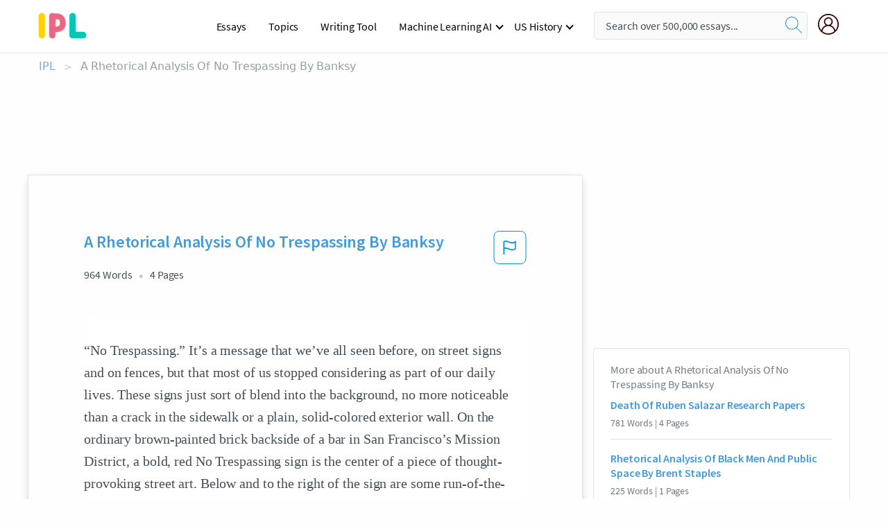

--- FILE ---
content_type: text/html; charset=UTF-8
request_url: https://www.ipl.org/essay/A-Rhetorical-Analysis-Of-No-Trespassing-By-PC2CUETB8SB
body_size: 2411
content:
<!DOCTYPE html>
<html lang="en">
<head>
    <meta charset="utf-8">
    <meta name="viewport" content="width=device-width, initial-scale=1">
    <title></title>
    <style>
        body {
            font-family: "Arial";
        }
    </style>
    <script type="text/javascript">
    window.awsWafCookieDomainList = ['monografias.com','cram.com','studymode.com','buenastareas.com','trabalhosfeitos.com','etudier.com','studentbrands.com','ipl.org','123helpme.com','termpaperwarehouse.com'];
    window.gokuProps = {
"key":"AQIDAHjcYu/GjX+QlghicBgQ/[base64]",
          "iv":"EkQVZwFXFwAAAs+9",
          "context":"SVruvtKQcul/ol1S9YVad9HRDPwiawgRpilNnh27h5O8SXF8GCyDv+VHc1PgAwmPzIWzQXsdhmpQ/Fn2shZ9DLiwGRTUJn8+uVTwWlxfEJl+mtlPIkkFE2VYneW8onzWCObWEFq47dntTPPX3JVTn2WEHJUoolYXzkrdWaHfATnVWyTnjQuWjfyRy3Mhck8TbU5A7X/04o5rhcRFASXpEHb7G2RliTMSMhle0sgsaAfwbFDmsO3k5IJo5Xu3TkKBbDOpT9nUzqt5E/cjsZoIS8XV7Dnv3PwOka5fkmvkzCMEEyeKOl+1f36DKGTXijHXFQscwdUTGQqBfvSC0bynKfSNM0gOo176H6Bu2f3rPjr/bYfQD17DONgzIEIZqV9DrdjItIKlb8tIW0sruxF4/XuMugScvb6Ye89+ONoFui7svb0CHE0oU2e4sMV0yiwYEVdsydzWx/V2LFN5Kp/Fm+HJglQCHEc1zwkjJFvQC8Rc4t2Iqa9lwY8oprmW0k0IFvMlk8P2ZR5oytTgsOjkt8jgutkx5KbQI9pUyz9IojcgdB6CxQHMY7lTeRaXMgR1DB+hImF7/[base64]"
};
    </script>
    <script src="https://ab840a5abf4d.9b6e7044.us-east-2.token.awswaf.com/ab840a5abf4d/b0f70ab89207/49b6e89255bb/challenge.js"></script>
</head>
<body>
    <div id="challenge-container"></div>
    <script type="text/javascript">
        AwsWafIntegration.saveReferrer();
        AwsWafIntegration.checkForceRefresh().then((forceRefresh) => {
            if (forceRefresh) {
                AwsWafIntegration.forceRefreshToken().then(() => {
                    window.location.reload(true);
                });
            } else {
                AwsWafIntegration.getToken().then(() => {
                    window.location.reload(true);
                });
            }
        });
    </script>
    <noscript>
        <h1>JavaScript is disabled</h1>
        In order to continue, we need to verify that you're not a robot.
        This requires JavaScript. Enable JavaScript and then reload the page.
    </noscript>
</body>
</html>

--- FILE ---
content_type: text/html; charset=utf-8
request_url: https://www.ipl.org/essay/A-Rhetorical-Analysis-Of-No-Trespassing-By-PC2CUETB8SB
body_size: 24734
content:
<!DOCTYPE html><html lang="en"><head><meta charSet="utf-8"/><meta name="viewport" content="width=device-width, initial-scale=1"/><link rel="preload" as="image" href="//assets.ipl.org/1.17/images/logos/ipl/logo-ipl.png"/><link rel="preload" as="image" href="//assets.ipl.org/1.17/images/icons/ipl/magnifying-glass.svg"/><link rel="preload" as="image" href="//assets.ipl.org/1.17/images/icons/user.png"/><link rel="stylesheet" href="/_next/static/css/275ed64cc4367444.css" data-precedence="next"/><link rel="stylesheet" href="/_next/static/css/d1010e730fb921b1.css" data-precedence="next"/><link rel="stylesheet" href="/_next/static/css/8584ffabdd5f8c16.css" data-precedence="next"/><link rel="stylesheet" href="/_next/static/css/9c19318485a4db35.css" data-precedence="next"/><link rel="stylesheet" href="/_next/static/css/bd5e8bc2e7c36d97.css" data-precedence="next"/><link rel="stylesheet" href="/_next/static/css/e4dccb509d93907a.css" data-precedence="next"/><link rel="preload" as="script" fetchPriority="low" href="/_next/static/chunks/webpack-417f1a94d57302c0.js"/><script src="/_next/static/chunks/fd9d1056-4b62698693dbfabc.js" async=""></script><script src="/_next/static/chunks/8762-8ad353e02bc2af3c.js" async=""></script><script src="/_next/static/chunks/main-app-f4796c898d921638.js" async=""></script><script src="/_next/static/chunks/3ff803c2-f0f7edafd4775fbe.js" async=""></script><script src="/_next/static/chunks/app/(essay)/essay/%5Bslug%5D/error-53b2f000131f2229.js" async=""></script><script src="/_next/static/chunks/app/(essay)/essay/%5Bslug%5D/not-found-d879a0942c99821b.js" async=""></script><script src="/_next/static/chunks/app/(essay)/error-69dfc0ff013e5bf5.js" async=""></script><script src="/_next/static/chunks/app/(essay)/essay/%5Bslug%5D/page-fe7c03fe3daa5a0f.js" async=""></script><script src="/_next/static/chunks/app/error-244b34cbf9e834f0.js" async=""></script><script src="/_next/static/chunks/4977-dce6ba04846f9cff.js" async=""></script><script src="/_next/static/chunks/app/layout-2040570caa53cf2f.js" async=""></script><script src="/_next/static/chunks/app/global-error-27218bf9570c0318.js" async=""></script><link rel="preload" href="https://cdn.cookielaw.org/consent/b0cd8d85-662e-4e9b-8eaf-21bfeb56b3d5/OtAutoBlock.js" as="script"/><link rel="preload" href="https://www.ipl.org/s/react-users-frontend/js/ruf-version.js" as="script"/><link rel="preload" href="/s2/js/funnel-client.js" as="script"/><link rel="preload" href="/s2/js/exitintent/exitintent.min.js" as="script"/><title>A Rhetorical Analysis Of No Trespassing By Banksy | ipl.org</title><meta name="description" content="“No Trespassing.” It’s a message that we’ve all seen before, on street signs and on fences, but that most of us stopped considering as part of our daily..."/><link rel="canonical" href="https://www.ipl.org/essay/A-Rhetorical-Analysis-Of-No-Trespassing-By-PC2CUETB8SB"/><meta name="next-size-adjust"/><script src="/_next/static/chunks/polyfills-42372ed130431b0a.js" noModule=""></script></head><body class="__className_e8ce0c"><script>(self.__next_s=self.__next_s||[]).push(["https://cdn.cookielaw.org/consent/b0cd8d85-662e-4e9b-8eaf-21bfeb56b3d5/OtAutoBlock.js",{}])</script><noscript><iframe src="//www.googletagmanager.com/ns.html?id=GTM-T86F369" height="0" width="0" style="display:none;visibility:hidden"></iframe></noscript><div class="flex flex-col justify-around min-h-[100vh]"><header class="header-splat"><div class="row header-row"><div class="columns large-1 medium-1 small-4 header-splat__columns mobile-flex"><label for="drop" class="nav-toggle"><span></span></label><a href="/" aria-label="ipl-logo-bg" class="show-for-large display-inline-block vert-align-middle full-height"><div class="header-splat__logo-container" style="background-image:url(//assets.ipl.org/1.17/images/logos/ipl/logo-ipl.png)"></div></a><div class="hide-for-large-up display-inline-block vert-align-middle full-height"><a href="/" class="cursorPointer" aria-label="ipl-logo"><img class="vert-center no-material-style" src="//assets.ipl.org/1.17/images/logos/ipl/logo-ipl.png" width="70" height="35" alt="ipl-logo"/></a></div></div><div class="columns large-6 medium-5 small-4 full-height header-navbar" style="visibility:hidden;width:180%!important"><div class="nav-container"><nav><input type="checkbox" id="drop"/><ul class="menu"><li><a href="/writing">Essays</a></li><li><a href="/topics">Topics</a></li><li><a href="/editor">Writing Tool</a></li><li><a href="/div/machine-learning-ai/">Machine Learning AI</a><input type="checkbox" id="drop-2"/><ul><li class="bordered"><a href="/div/chatgpt/">ChatGPT</a></li></ul></li><li><a href="#">US History</a><input type="checkbox" id="drop-2"/><ul><li class="bordered"><a href="/div/potus/">Presidents of the United States</a><input type="checkbox" id="drop-3"/><ul><li><a href="/div/potus/jrbiden.html ">Joseph Robinette Biden</a></li><li><a href="/div/potus/djtrump.html ">Donald Trump</a></li><li><a href="/div/potus/bhobama.html ">Barack Obama</a></li></ul></li><li class="bordered"><a href="/div/stateknow">US States</a><input type="checkbox" id="drop-4"/><ul><li><a href="/div/stateknow/popchart.html ">States Ranked by Size &amp; Population</a></li><li><a href="/div/stateknow/dates.html">States Ranked by Date</a></li></ul></li></ul></li></ul></nav></div></div><div class="columns large-12 medium-12 small-4 header-splat__search-box-container"><div class="d-flex"><div class="search-box header-splat__search-box header-splat__search-box--low search-box z-index-2" id="header__search-box"><form class="toggle-trigger" action="https://www.ipl.org/search" method="GET"><input type="text" class="search-box__input search-box__input--splat-header search-box__input--gray-bg " placeholder="Search over 500,000 essays..." name="query"/><button class="search-box__button search-box__button--splat-header" type="submit" aria-label="search"><div class="search-box__svg-cont"><img class="search-box__svg search-box__svg-middle no-material-style" src="//assets.ipl.org/1.17/images/icons/ipl/magnifying-glass.svg" alt="search" width="24px" height="24px"/></div></button></form></div><div class="header-splat__columns align-right user-account"><div class="header-splat__search-toggle-container" style="right:5rem"><i class="weight-500 icon icon-ui-24-search header-splat__icon-ui-24-search-toggle" id="header-splat__icon-ui-24-search-toggle"></i></div><a href="/dashboard" rel="nofollow" aria-label="My Account"><div class="burger full-height vert-align-middle display-inline-block cursorPointer position-relative"><div class="vert-center"><img class="no-material-style" width="30" height="30" src="//assets.ipl.org/1.17/images/icons/user.png" alt="user-icon"/></div></div></a></div></div></div></div></header><div class="ipl-main-container"><script data-ot-ignore="true" type="application/ld+json">
      {
        "@context": "https://schema.org",
        "@type": "Article",
        "headline": "A Rhetorical Analysis Of No Trespassing By Banksy",
        "image": "//assets.ipl.org/1.17/images/logos/ipl/logo-ipl.png",
        "datePublished": "2021-09-10T10:58:57.000Z",
        "dateModified": "2021-11-04T05:44:50.000Z",
        "author": {
          "@type": "Organization",
          "name": "ipl.org"
        },
        "description": "“No Trespassing.” It’s a message that we’ve all seen before, on street signs and on fences, but that most of us stopped considering as part of our daily...",
        "isAccessibleForFree": "False",
        "hasPart":
          {
          "@type": "WebPage",
          "isAccessibleForFree": "False",
          "cssSelector" : ".paywall"
          }
      }
    </script><script>(self.__next_s=self.__next_s||[]).push([0,{"data-ot-ignore":true,"children":"window.dataLayer = window.dataLayer || [];\n        dataLayer.push({ \"environment\": \"production\" });\ndataLayer.push({ \"ga_enable_tracking\": \"true\" });\ndataLayer.push({ \"version\": \"1.0.27\" });\ndataLayer.push({ \"source_site_id\": 32 });\n","id":"envScript"}])</script><div class="row"><nav aria-label="breadcrumb" class="w-max"><ol aria-label="Breadcrumbs:" role="navigation" class="flex flex-wrap items-center w-full bg-opacity-60 py-2 px-4 rounded-md breadcrumbs justify-start bg-white"><li class="flex items-center text-blue-gray-900 antialiased font-sans text-sm font-normal leading-normal cursor-pointer transition-colors duration-300 hover:text-light-blue-500"><a href="/" class="opacity-60">IPL</a><span class="text-blue-gray-500 text-sm antialiased font-sans font-normal leading-normal mx-2 pointer-events-none select-none">&gt;</span></li><li class="flex items-center text-blue-gray-900 antialiased font-sans text-sm font-normal leading-normal cursor-pointer transition-colors duration-300 hover:text-light-blue-500"><span class="ash-gray capitalize">A Rhetorical Analysis Of No Trespassing By Banksy</span></li></ol></nav></div><div id="essay_ad_top"></div><div class="row essay-preview-block "><div class="columns large-8 paper-container paper-container--with-sidebar position-relative border-box-shadow margin-4 paper-container--with-sidebar"><div class="position-relative margin-4 text-xl"><div class="popup-funnel-modal" id="DivFunnelModal"></div><div id="essay-body-heading-details"><div class="flex justify-between"><h1 style="color:#419ad9" class="weight-700 heading-m heading-font">A Rhetorical Analysis Of No Trespassing By Banksy</h1><button class="bg-transparent border-0 content-flag-color p-0 m-0 h-[49px] w-[48px] shadow-none outline-0 font-normal hover:shadow-none hover:outline-0 focus:shadow-none focus:outline-0"><svg width="48" height="49" viewBox="0 0 48 49" fill="none" xmlns="http://www.w3.org/2000/svg"><rect x="1" y="0.5" width="46" height="47.0413" rx="7.5" stroke="currentcolor"></rect><path d="M16.1668 34.0413H14.5V15.2062L14.9167 14.9561C17.667 13.206 20.2506 14.2061 22.7508 15.2062C25.5844 16.3729 28.168 17.373 31.5017 14.9561L32.8351 14.0394V26.1239L32.5018 26.3739C28.418 29.3742 25.0844 28.0408 22.0841 26.7906C19.9172 25.9572 18.0837 25.2071 16.1668 26.1239V34.0413ZM18.0837 24.0404C19.6672 24.0404 21.2507 24.6238 22.7508 25.2905C25.4177 26.3739 28.0013 27.374 31.1683 25.2905V17.2064C27.668 19.0399 24.751 17.8731 22.0841 16.7897C19.9172 15.9562 18.0837 15.2062 16.1668 16.1229V24.2904C16.8336 24.1237 17.417 24.0404 18.0837 24.0404Z" fill="currentcolor"></path></svg></button></div><div class="essay-details mb-12 text-base"><span class="text-m">964<!-- --> Words</span><span class="text-m">4<!-- --> Pages</span></div></div><div style="color:#435059" class="relative flex flex-col bg-clip-border rounded-xl bg-white text-gray-700 paper-holder p-0 shadow-none"> <article class="text-l document__body padding-top-2 white-space--break-spaces break-word source-serif "><span className="document__preview text-l source-serif" key=0><p>“No Trespassing.” It’s a message that we’ve all seen before, on street signs and on fences, but that most of us stopped considering as part of our daily lives. These signs just sort of blend into the background, no more noticeable than a crack in the sidewalk or a plain, solid-colored exterior wall. On the ordinary brown-painted brick backside of a bar in San Francisco’s Mission District, a bold, red No Trespassing sign is the center of a piece of thought-provoking street art. Below and to the right of the sign are some run-of-the-mill graffiti tags: pale yellow spray paint forming illegible words marking the territory of a gang or juvenile delinquent. On the left side of the wall is a bleak barred window. In 2010, renowned street artist Banksy, whose real identity is unknown, transformed a No Trespassing sign and typical graffiti into a powerful political message rife with symbolism reminding the audience of the historical struggle of the American Indian. 

As is typical of Banksy’s work, he incorporated the preexisting surroundings into his street art. In fact, several of his other San Francisco<a data-fulldoc=/document/PC2CUETB8SB class="document__middle white-space--normal source-serif text-l" rel="nofollow" style="cursor:pointer;white-space: normal;">
      <i>&hellip;show more content&hellip;</i>
   </a></p></span><span className="document__preview text-l source-serif" key=1><p class='text-ellipsis-after'>Even though the art itself is long gone, Banksy’s message lives on. It encourages introspection and critical thinking in the audience. This piece of street art begs the question: are American Indians still facing discrimination today? While land disputes are no longer much of an issue, Native Americans are still subjected to racism and discrimination in this country, despite the fact that they were here first. One way or another, this mural proves that, no, nobody really pays much attention to those pesky “No Trespassing”</p></span></article></div><div class="paper__gradient paper__gradient--bottom"></div><div class="center paper__cta"><a id="ShowMoreButton" class="button text-m" data-fulldoc="/document/PC2CUETB8SB">Show More</a></div></div><div id="essay_ad_related"></div><div><div class="paper--related-separator"><span class="paper--related-separator-word">Related</span></div><section><div class="paper paper--related"><div id="essay-body-heading-details"><div class=""><a href="/essay/Death-Of-Ruben-Salazar-Research-Papers-FD7967432F92A4C4"><h2 style="color:#419ad9" class="weight-700 heading-m heading-font">Death Of Ruben Salazar Research Papers</h2></a></div><div class="paper--related__details"><span class="text-m">781<!-- --> Words</span> | <span class="text-m">4<!-- --> Pages</span></div></div><p class="m-0 text-l source-serif break-word text-ellipsis-after" style="color:#435059">To the left side of the of the Silver Dollar Bar we see how police officers are outside with their gun  pointing up, and an officer shoots a tear gas projectile. On the left side of the Silver Dollar Bar, there is a Casa de Cambio.  This portrait demonstrates a historical event that happened in East Los Angeles, and how it made an impact in many people’s life especially on Frank Romero whom after 16 years of the tragedy  was inspired to create the painting of The Death of Ruben</p><div class="paper__gradient paper__gradient--bottom"></div><div class="center paper__cta"><a class="button text-m" href="/essay/Death-Of-Ruben-Salazar-Research-Papers-FD7967432F92A4C4">Read More</a></div></div><div class="paper paper--related"><div id="essay-body-heading-details"><div class=""><a href="/essay/Rhetorical-Analysis-Of-Black-Men-And-Public-6245B1215C31A4CF"><h2 style="color:#419ad9" class="weight-700 heading-m heading-font">Rhetorical Analysis Of Black Men And Public Space By Brent Staples</h2></a></div><div class="paper--related__details"><span class="text-m">225<!-- --> Words</span> | <span class="text-m">1<!-- --> Pages</span></div></div><p class="m-0 text-l source-serif break-word text-ellipsis-after" style="color:#435059">Brent Staples in his article “Black men and Public Space” used an effective amount of rhetorical devices and strategies to develop his claim. The message of the article is to vocialize how Black men are overrepresented as thugs and gangsters and when they’re in public spaces they are treated as such. In the article, Staples pulled from his own experiences and give examples of other peoples instances with this issue. However he did it in such a way using rhetorical devices that strengthen his point and gave the reader something to think about. At some points of the article the reader may have even gotten offended or maybe felt guilty about doing some of the things that he brings up.</p><div class="paper__gradient paper__gradient--bottom"></div><div class="center paper__cta"><a class="button text-m" href="/essay/Rhetorical-Analysis-Of-Black-Men-And-Public-6245B1215C31A4CF">Read More</a></div></div><div class="paper paper--related"><div id="essay-body-heading-details"><div class=""><a href="/essay/Analysis-Of-Guisela-Latorres-Walls-Of-Empowerment-P3V4A6QMU5PV"><h2 style="color:#419ad9" class="weight-700 heading-m heading-font">Analysis Of Guisela Latorre´s Walls Of Empowerment</h2></a></div><div class="paper--related__details"><span class="text-m">81<!-- --> Words</span> | <span class="text-m">1<!-- --> Pages</span></div></div><p class="m-0 text-l source-serif break-word text-ellipsis-after" style="color:#435059">In chapter three of Guisela LaTorre’s book Walls of Empowerment, she discusses the problems with graffiti and mural art and compares graffiti to mural art. She also discusses the gender inequality within graffiti artists and muralists, the influences of graffiti on LA, and east coast influences on muralists in the 1980s. Finally, she concludes that although mural art gains more approval than graffiti, both art forms serve to reclaim space in which the government and society traditionally denied to disfranchised</p><div class="paper__gradient paper__gradient--bottom"></div><div class="center paper__cta"><a class="button text-m" href="/essay/Analysis-Of-Guisela-Latorres-Walls-Of-Empowerment-P3V4A6QMU5PV">Read More</a></div></div><div class="paper paper--related"><div id="essay-body-heading-details"><div class=""><a href="/essay/Analysis-Of-Save-Wounded-Knee-By-Joseph-5324186C8038430B"><h2 style="color:#419ad9" class="weight-700 heading-m heading-font">Analysis Of Save Wounded Knee By Joseph Brings Plenty</h2></a></div><div class="paper--related__details"><span class="text-m">274<!-- --> Words</span> | <span class="text-m">2<!-- --> Pages</span></div></div><p class="m-0 text-l source-serif break-word text-ellipsis-after" style="color:#435059">In the opinion piece “Save Wounded Knee” by Lakota American and New York Times writer Joseph Brings Plenty, Joseph makes many shocking points about life as a Native American today. Joseph argues that Native Americans have to fight to save their culture in today's society because of people auctioning off their land, poverty, and a forced assimilation. The purpose of Joseph writing this piece is mainly to raise awareness to activists about the horrible things that have happened in the past and that currently happen to Native Americans living on the reserve. Joseph points out how for native Americans it is very hard for them to keep their culture when their land is being auctioned off to the highest bidder, when the reserve they live on is riddled</p><div class="paper__gradient paper__gradient--bottom"></div><div class="center paper__cta"><a class="button text-m" href="/essay/Analysis-Of-Save-Wounded-Knee-By-Joseph-5324186C8038430B">Read More</a></div></div><div class="paper paper--related"><div id="essay-body-heading-details"><div class=""><a href="/essay/Indian-Mascots-You-Re-Out-By-Jack-378BC994F495F8B5"><h2 style="color:#419ad9" class="weight-700 heading-m heading-font">Indian Mascots You Re Out By Jack Shakely</h2></a></div><div class="paper--related__details"><span class="text-m">704<!-- --> Words</span> | <span class="text-m">3<!-- --> Pages</span></div></div><p class="m-0 text-l source-serif break-word text-ellipsis-after" style="color:#435059">In August 2011, when Jack Shakely’s article “Indian mascots — you're out” first appeared on the op-ed page of the LA Times in August 2011, I was attending college in China as a member of a minority nationality. On campus, the majority students, which are the Han nationality, often laughed at the customs of ethnic minorities. It is so similar to the status of the Native American that I support Shakely’s assertions that we should leave the logos of minority out of school. In his article, Shakely elaborated that the first lesson he learned from his mother about the Indians portrayed as sports team mascots left an indelible impression on him; likewise, he mentioned about the controversy between the tribe and some universities about the use of Native</p><div class="paper__gradient paper__gradient--bottom"></div><div class="center paper__cta"><a class="button text-m" href="/essay/Indian-Mascots-You-Re-Out-By-Jack-378BC994F495F8B5">Read More</a></div></div><div class="paper paper--related"><div id="essay-body-heading-details"><div class=""><a href="/essay/Stereotypes-In-The-Earth-Shall-Weep-By-FJ9CSZP58AB"><h2 style="color:#419ad9" class="weight-700 heading-m heading-font">Stereotypes In The Earth Shall Weep By James Wilson</h2></a></div><div class="paper--related__details"><span class="text-m">579<!-- --> Words</span> | <span class="text-m">3<!-- --> Pages</span></div></div><p class="m-0 text-l source-serif break-word text-ellipsis-after" style="color:#435059">To sustain this idea of the wild man who doesn’t belong to this modern time, an image of a “vanishing” native American image starts to appear in the media. He is vanished because he has no place in this modern American word and he is uncappable to coexist with his advanced civilized peer, the white American. He disappears for no reason, and no clue, and if he didn’t vanish, he melts to become an American, in the white man way. These romanticized portrayals of Native Americans have consolidated stereotypes, what have created prejudice and social</p><div class="paper__gradient paper__gradient--bottom"></div><div class="center paper__cta"><a class="button text-m" href="/essay/Stereotypes-In-The-Earth-Shall-Weep-By-FJ9CSZP58AB">Read More</a></div></div><div class="paper paper--related"><div id="essay-body-heading-details"><div class=""><a href="/essay/The-Book-Thief-Analysis-Essay-PC6YHENAG"><h2 style="color:#419ad9" class="weight-700 heading-m heading-font">The Book Thief Rhetorical Analysis</h2></a></div><div class="paper--related__details"><span class="text-m">806<!-- --> Words</span> | <span class="text-m">4<!-- --> Pages</span></div></div><p class="m-0 text-l source-serif break-word text-ellipsis-after" style="color:#435059">The Book Thief was one of my favorite books that    I have read so far,  the author, Markus Zusak used imagery and used foreshadowing to prepare the reader for more important events. The author switches from the first person and third person point of view and how it gave you different perspectives. In the book, there's a sad tone and some humor in the book as well. The author uses flashbacks to inform the reader of previous events.</p><div class="paper__gradient paper__gradient--bottom"></div><div class="center paper__cta"><a class="button text-m" href="/essay/The-Book-Thief-Analysis-Essay-PC6YHENAG">Read More</a></div></div><div class="paper paper--related"><div id="essay-body-heading-details"><div class=""><a href="/essay/Stereotypes-In-American-Dirt-By-Jeanine-Cummins-D97C450839EDF290"><h2 style="color:#419ad9" class="weight-700 heading-m heading-font">Stereotypes In American Dirt By Jeanine Cummins</h2></a></div><div class="paper--related__details"><span class="text-m">1745<!-- --> Words</span> | <span class="text-m">7<!-- --> Pages</span></div></div><p class="m-0 text-l source-serif break-word text-ellipsis-after" style="color:#435059">The public fallout this book received is proof that there is such a thing as bad publicity. Jeanine Cummins celebrated the book's release with two things, a barbed wire nail art, and a barbed wire centerpiece for the tables of her release parties. Barbed wire is a visual of keeping something out, it is created to entrap and harm anyone who passes through, people have died in the wire. Jeanine Cummins and the marketing team for this book believed that barbed wire, a symbol of oppression towards the Hispanic community, should decorate the cover of their book, the nails of its author as a fashion statement, and the centerpieces of a release party. It is disgusting to know how little self-awareness these people grasped as they already create a story that is not theirs to tell, which contributes to silencing the Hispanic communities' stories of immigration and celebrating their accomplishment by flaunting the symbol of oppression as the book's logo.</p><div class="paper__gradient paper__gradient--bottom"></div><div class="center paper__cta"><a class="button text-m" href="/essay/Stereotypes-In-American-Dirt-By-Jeanine-Cummins-D97C450839EDF290">Read More</a></div></div><div class="paper paper--related"><div id="essay-body-heading-details"><div class=""><a href="/essay/San-Francisco-Chicano-Art-History-8861F9D2094C47E4"><h2 style="color:#419ad9" class="weight-700 heading-m heading-font">San Francisco Chicano Art History</h2></a></div><div class="paper--related__details"><span class="text-m">604<!-- --> Words</span> | <span class="text-m">3<!-- --> Pages</span></div></div><p class="m-0 text-l source-serif break-word text-ellipsis-after" style="color:#435059">San Francisco is known to most of the world as one of the most vibrant cities in the world. Simply stating the city and we begin to think about big, bold and bright images. However, what is rarely thought when this city is mentioned are the vibrant murals plastered throughout the city, more particularly the Chicano Art. Chicano art is a medium that regards to the triumphs, hardships, love, and life of a Chicano. Although the art is aimed to relate to the Chicano community this does not limit the works audience.</p><div class="paper__gradient paper__gradient--bottom"></div><div class="center paper__cta"><a class="button text-m" href="/essay/San-Francisco-Chicano-Art-History-8861F9D2094C47E4">Read More</a></div></div><div class="paper paper--related"><div id="essay-body-heading-details"><div class=""><a href="/essay/Blackfoot-Identity-In-Thomas-Kings-Borders-By-F3FWSCR74SCFR"><h2 style="color:#419ad9" class="weight-700 heading-m heading-font">Blackfoot Identity In Thomas King&#x27;s Borders By Thomas King</h2></a></div><div class="paper--related__details"><span class="text-m">719<!-- --> Words</span> | <span class="text-m">3<!-- --> Pages</span></div></div><p class="m-0 text-l source-serif break-word text-ellipsis-after" style="color:#435059">Modernity has been mainly characterized by its imperialistic policies and colonizing endeavors, which while creating the current legal organization of the world have largely marginalized the many indigenous groups who originally occupied the conquered lands (Andrews and Walton 600). Although post-modern societies have seen an increase in the awareness of these matters, American-Canadian author Thomas King has dedicated his work to throwing light on issues still not tackled. In his short story “Borders”, King tells the adventure of a Blackfoot mother and her child, who try to cross the border to the U.S. but refuse to declare their nationality. It is through his masterful choice of narrator and the careful depiction of the mother’s struggle to maintain her Blackfoot identity that the author conveys the many difficulties First Nations face in their effort to keep their heritages alive. 
</p><div class="paper__gradient paper__gradient--bottom"></div><div class="center paper__cta"><a class="button text-m" href="/essay/Blackfoot-Identity-In-Thomas-Kings-Borders-By-F3FWSCR74SCFR">Read More</a></div></div><div class="paper paper--related"><div id="essay-body-heading-details"><div class=""><a href="/essay/Alcatraz-Indian-Sovereignty-P3GKRMBENDVV"><h2 style="color:#419ad9" class="weight-700 heading-m heading-font">Alcatraz Indian Sovereignty</h2></a></div><div class="paper--related__details"><span class="text-m">1590<!-- --> Words</span> | <span class="text-m">7<!-- --> Pages</span></div></div><p class="m-0 text-l source-serif break-word text-ellipsis-after" style="color:#435059">Alcatraz Island and The Fight for Indian Sovereignty 
	Alcatraz Island has had a long history of being a place of Incarceration, a place where all American outcasts (Indian and non-Indian) where sent to be put away, far from society. Yet, Natives managed to make Alcatraz a symbol of unity within the Indian community and also a symbol of resistance against Anglo colonist. Indians have managed to change a symbol of isolation into a symbol of brotherhood and peoplehood. With the occupations of Alcatraz Island Indigenous people raised awareness amongst themselves to stand together in achieving sovereignty, while also raising awareness amongst non-Indian communities about Indian discrimination.</p><div class="paper__gradient paper__gradient--bottom"></div><div class="center paper__cta"><a class="button text-m" href="/essay/Alcatraz-Indian-Sovereignty-P3GKRMBENDVV">Read More</a></div></div><div class="paper paper--related"><div id="essay-body-heading-details"><div class=""><a href="/essay/Passport-Photos-By-Amitava-Kumar-Cultural-Analysis-FJTT4MUYT"><h2 style="color:#419ad9" class="weight-700 heading-m heading-font">Passport Photos By Amitava Kumar: Cultural Analysis</h2></a></div><div class="paper--related__details"><span class="text-m">134<!-- --> Words</span> | <span class="text-m">1<!-- --> Pages</span></div></div><p class="m-0 text-l source-serif break-word text-ellipsis-after" style="color:#435059">“Passport Photos” by Amitava Kumar is an excerpt combining poetry and photography, and making it into a cultural analysis over immigrant conditions. The author explains complicated situations that immigrants have had to deal with when they step towards the U.S. and one of the main conflicts will be language. This piece has described historical moments, such as mentioning “Alfred Arteaga” and the irony of deportation and printing, cultural critiques, and the reality when it comes to the Hispanic cultures. Kumar reflects his book based on a significant image saying “Caution” in English and “Prohibido” in Spanish. In other words, the sign is telling citizens, “Caution”: be careful by avoiding danger, but then it is telling immigrant’s “Prohibido”,</p><div class="paper__gradient paper__gradient--bottom"></div><div class="center paper__cta"><a class="button text-m" href="/essay/Passport-Photos-By-Amitava-Kumar-Cultural-Analysis-FJTT4MUYT">Read More</a></div></div><div class="paper paper--related"><div id="essay-body-heading-details"><div class=""><a href="/essay/Racism-In-Sherman-Alexies-Lone-Ranger-And-F3ANET74SCPR"><h2 style="color:#419ad9" class="weight-700 heading-m heading-font">Racism In Sherman Alexie&#x27;s Lone Ranger And Tonto Fistfight In Heaven?</h2></a></div><div class="paper--related__details"><span class="text-m">750<!-- --> Words</span> | <span class="text-m">3<!-- --> Pages</span></div></div><p class="m-0 text-l source-serif break-word text-ellipsis-after" style="color:#435059">Once European men stepped foot onto what is now known as North America, the lives of the Native Americans were forever changed. The Indians suffered centuries of torment and ridicule from the settlers in America. Despite the reservations made for the Natives, there are still cultural issues occurring within America. In Sherman Alexie’s, The Lone Ranger and Tonto Fistfight in Heaven, the tragic lives of Native Americans in modern society are depicted in a collection of short stories taking place in the Spokane Reservation in Washington state. Throughout the collection, a prominent and reoccurring melancholic theme of racism against Native Americans and their struggle to cope with such behavior from their counterpart in this modern day and age is shown.</p><div class="paper__gradient paper__gradient--bottom"></div><div class="center paper__cta"><a class="button text-m" href="/essay/Racism-In-Sherman-Alexies-Lone-Ranger-And-F3ANET74SCPR">Read More</a></div></div><div class="paper paper--related"><div id="essay-body-heading-details"><div class=""><a href="/essay/Native-American-Racial-Tensions-P3UVSRMENDTV"><h2 style="color:#419ad9" class="weight-700 heading-m heading-font">Native American Racial Tensions</h2></a></div><div class="paper--related__details"><span class="text-m">1766<!-- --> Words</span> | <span class="text-m">8<!-- --> Pages</span></div></div><p class="m-0 text-l source-serif break-word text-ellipsis-after" style="color:#435059">Native American Civil Rights
    Since the Age of Discovery, the United States of America has failed to make great strides in civil rights concerning Native Americans. Since the Europeans first landed in the Americas, there has been racial, ethnic, and religious tension with the native people. The tensions and the issues that arose from them are still a major issue in present times. Examples of these racial tensions can be seen in literary works throughout United States history. It will be interesting to see what the far future holds, as well as the near future.</p><div class="paper__gradient paper__gradient--bottom"></div><div class="center paper__cta"><a class="button text-m" href="/essay/Native-American-Racial-Tensions-P3UVSRMENDTV">Read More</a></div></div><div class="paper paper--related"><div id="essay-body-heading-details"><div class=""><a href="/essay/Graffiti-Persuasive-Speech-Outline-FJAYJAWFVYT"><h2 style="color:#419ad9" class="weight-700 heading-m heading-font">Graffiti Persuasive Speech Outline</h2></a></div><div class="paper--related__details"><span class="text-m">698<!-- --> Words</span> | <span class="text-m">3<!-- --> Pages</span></div></div><p class="m-0 text-l source-serif break-word text-ellipsis-after" style="color:#435059">Introduction
Attention Getter ( Capture): Anyone walking down the street in a big city will see the bright, colorful, and  illegal “eyesore.” 
Introduce the topic: Graffiti is illegal in many places but many larger cities also have “legal yards” where artists can paint without the fear of being arrested, like Freak Alley. But some people don’t like of any street art.</p><div class="paper__gradient paper__gradient--bottom"></div><div class="center paper__cta"><a class="button text-m" href="/essay/Graffiti-Persuasive-Speech-Outline-FJAYJAWFVYT">Read More</a></div></div></section></div></div><div><div class="columns large-4 hide-for-medium-only hide-for-small-only height-auto"><div id="essay_ad_sidebar"></div><div class="card card--sidebar-nav no-border "><div class="card--sidebar-nav__section"><h2 class="heading-xs card--sidebar-nav__heading mid-gray weight-500 margin-2">More about <!-- -->A Rhetorical Analysis Of No Trespassing By Banksy</h2><ul class="card--sidebar-nav__list"><li id="sidebar-nav0" class="card--sidebar-nav__list-item card--sidebar-nav__list-item--separators"><a href="/essay/Death-Of-Ruben-Salazar-Research-Papers-FD7967432F92A4C4"><h3 class="card--sidebar-nav__linkg heading-xs brand-secondary weight-700">Death Of Ruben Salazar Research Papers</h3></a><span class="text-s mid-gray margin-1 display-block">781<!-- --> Words | <!-- -->4<!-- --> Pages</span></li><li id="sidebar-nav1" class="card--sidebar-nav__list-item card--sidebar-nav__list-item--separators"><a href="/essay/Rhetorical-Analysis-Of-Black-Men-And-Public-6245B1215C31A4CF"><h3 class="card--sidebar-nav__linkg heading-xs brand-secondary weight-700">Rhetorical Analysis Of Black Men And Public Space By Brent Staples</h3></a><span class="text-s mid-gray margin-1 display-block">225<!-- --> Words | <!-- -->1<!-- --> Pages</span></li><li id="sidebar-nav2" class="card--sidebar-nav__list-item card--sidebar-nav__list-item--separators"><a href="/essay/Analysis-Of-Guisela-Latorres-Walls-Of-Empowerment-P3V4A6QMU5PV"><h3 class="card--sidebar-nav__linkg heading-xs brand-secondary weight-700">Analysis Of Guisela Latorre´s Walls Of Empowerment</h3></a><span class="text-s mid-gray margin-1 display-block">81<!-- --> Words | <!-- -->1<!-- --> Pages</span></li><li id="sidebar-nav3" class="card--sidebar-nav__list-item card--sidebar-nav__list-item--separators"><a href="/essay/Analysis-Of-Save-Wounded-Knee-By-Joseph-5324186C8038430B"><h3 class="card--sidebar-nav__linkg heading-xs brand-secondary weight-700">Analysis Of Save Wounded Knee By Joseph Brings Plenty</h3></a><span class="text-s mid-gray margin-1 display-block">274<!-- --> Words | <!-- -->2<!-- --> Pages</span></li><li id="sidebar-nav4" class="card--sidebar-nav__list-item card--sidebar-nav__list-item--separators"><a href="/essay/Indian-Mascots-You-Re-Out-By-Jack-378BC994F495F8B5"><h3 class="card--sidebar-nav__linkg heading-xs brand-secondary weight-700">Indian Mascots You Re Out By Jack Shakely</h3></a><span class="text-s mid-gray margin-1 display-block">704<!-- --> Words | <!-- -->3<!-- --> Pages</span></li><li id="sidebar-nav5" class="card--sidebar-nav__list-item card--sidebar-nav__list-item--separators"><a href="/essay/Stereotypes-In-The-Earth-Shall-Weep-By-FJ9CSZP58AB"><h3 class="card--sidebar-nav__linkg heading-xs brand-secondary weight-700">Stereotypes In The Earth Shall Weep By James Wilson</h3></a><span class="text-s mid-gray margin-1 display-block">579<!-- --> Words | <!-- -->3<!-- --> Pages</span></li><li id="sidebar-nav6" class="card--sidebar-nav__list-item card--sidebar-nav__list-item--separators"><a href="/essay/The-Book-Thief-Analysis-Essay-PC6YHENAG"><h3 class="card--sidebar-nav__linkg heading-xs brand-secondary weight-700">The Book Thief Rhetorical Analysis</h3></a><span class="text-s mid-gray margin-1 display-block">806<!-- --> Words | <!-- -->4<!-- --> Pages</span></li><li id="sidebar-nav7" class="card--sidebar-nav__list-item card--sidebar-nav__list-item--separators"><a href="/essay/Stereotypes-In-American-Dirt-By-Jeanine-Cummins-D97C450839EDF290"><h3 class="card--sidebar-nav__linkg heading-xs brand-secondary weight-700">Stereotypes In American Dirt By Jeanine Cummins</h3></a><span class="text-s mid-gray margin-1 display-block">1745<!-- --> Words | <!-- -->7<!-- --> Pages</span></li><li id="sidebar-nav8" class="card--sidebar-nav__list-item card--sidebar-nav__list-item--separators"><a href="/essay/San-Francisco-Chicano-Art-History-8861F9D2094C47E4"><h3 class="card--sidebar-nav__linkg heading-xs brand-secondary weight-700">San Francisco Chicano Art History</h3></a><span class="text-s mid-gray margin-1 display-block">604<!-- --> Words | <!-- -->3<!-- --> Pages</span></li><li id="sidebar-nav9" class="card--sidebar-nav__list-item card--sidebar-nav__list-item--separators"><a href="/essay/Blackfoot-Identity-In-Thomas-Kings-Borders-By-F3FWSCR74SCFR"><h3 class="card--sidebar-nav__linkg heading-xs brand-secondary weight-700">Blackfoot Identity In Thomas King&#x27;s Borders By Thomas King</h3></a><span class="text-s mid-gray margin-1 display-block">719<!-- --> Words | <!-- -->3<!-- --> Pages</span></li><li id="sidebar-nav10" class="card--sidebar-nav__list-item card--sidebar-nav__list-item--separators"><a href="/essay/Alcatraz-Indian-Sovereignty-P3GKRMBENDVV"><h3 class="card--sidebar-nav__linkg heading-xs brand-secondary weight-700">Alcatraz Indian Sovereignty</h3></a><span class="text-s mid-gray margin-1 display-block">1590<!-- --> Words | <!-- -->7<!-- --> Pages</span></li><li id="sidebar-nav11" class="card--sidebar-nav__list-item card--sidebar-nav__list-item--separators"><a href="/essay/Passport-Photos-By-Amitava-Kumar-Cultural-Analysis-FJTT4MUYT"><h3 class="card--sidebar-nav__linkg heading-xs brand-secondary weight-700">Passport Photos By Amitava Kumar: Cultural Analysis</h3></a><span class="text-s mid-gray margin-1 display-block">134<!-- --> Words | <!-- -->1<!-- --> Pages</span></li><li id="sidebar-nav12" class="card--sidebar-nav__list-item card--sidebar-nav__list-item--separators"><a href="/essay/Racism-In-Sherman-Alexies-Lone-Ranger-And-F3ANET74SCPR"><h3 class="card--sidebar-nav__linkg heading-xs brand-secondary weight-700">Racism In Sherman Alexie&#x27;s Lone Ranger And Tonto Fistfight In Heaven?</h3></a><span class="text-s mid-gray margin-1 display-block">750<!-- --> Words | <!-- -->3<!-- --> Pages</span></li><li id="sidebar-nav13" class="card--sidebar-nav__list-item card--sidebar-nav__list-item--separators"><a href="/essay/Native-American-Racial-Tensions-P3UVSRMENDTV"><h3 class="card--sidebar-nav__linkg heading-xs brand-secondary weight-700">Native American Racial Tensions</h3></a><span class="text-s mid-gray margin-1 display-block">1766<!-- --> Words | <!-- -->8<!-- --> Pages</span></li><li id="sidebar-nav14" class="card--sidebar-nav__list-item card--sidebar-nav__list-item--separators"><a href="/essay/Graffiti-Persuasive-Speech-Outline-FJAYJAWFVYT"><h3 class="card--sidebar-nav__linkg heading-xs brand-secondary weight-700">Graffiti Persuasive Speech Outline</h3></a><span class="text-s mid-gray margin-1 display-block">698<!-- --> Words | <!-- -->3<!-- --> Pages</span></li></ul></div></div><div id="essay_ad_sidebar_1"></div></div></div></div><div class="row columns"></div><a href="https://www.ipl.org/content/access" rel="nofollow"></a><div class="button--extra_container show-for-small-only "><a href="/document/PC2CUETB8SB" class="button--extra">Open Document</a></div></div><footer class="section--footer bg-[#1d2226] mt-auto text-white w-full bottom-0 py-8" style="font-family:&quot;Open Sans&quot;,sans-serif"><div class="max-w-[75rem] mx-auto"><div class="mx-auto flex flex-wrap text-lg"><div class="w-full md:w-1/4 p-4 "><div class="uppercase tracking-[0.125em] font-semibold mb-4 text-base">Company</div><ul><li class="text-base leading-[1.75em]"><a class="text-[#737a80]" href="/about-us/privacy">About Us</a></li><li class="text-base leading-[1.75em]"><a class="text-[#737a80]" href="/about-us/contact">Contact</a></li></ul></div><div class="w-full md:w-1/3 p-4"><div class="uppercase tracking-[0.125em] font-semibold mb-4 text-base">Legal</div><ul><li class="text-base text-[#737a80] leading-[1.75em] undefined"><a href="https://www.learneo.com/legal/copyright-policy" target="_blank" rel="nofollow" class="text-[#737a80] ">Copyright Policy</a></li><li class="text-base text-[#737a80] leading-[1.75em] undefined"><a href="https://www.learneo.com/legal/community-guidelines" target="_blank" rel="nofollow" class="text-[#737a80] ">Community Guidelines</a></li><li class="text-base text-[#737a80] leading-[1.75em] undefined"><a href="https://www.learneo.com/legal/honor-code" target="_blank" rel="nofollow" class="text-[#737a80] ">Our Honor Code</a></li><li class="text-base text-[#737a80] leading-[1.75em] undefined"><a href="https://www.learneo.com/legal/privacy-policy" target="_blank" rel="nofollow" class="text-[#737a80] ">Privacy Policy</a></li><li class="text-base text-[#737a80] leading-[1.75em] undefined"><a href="/about-us/terms" target="_self" rel="" class="text-[#737a80] ">Service Terms</a></li><li class="text-base text-[#737a80] leading-[1.75em] cursor-pointer ot-sdk-show-settings"></li></ul></div><div class="w-full md:w-1/3 p-4 text-center flex justify-start md:justify-end"><a href="/"><img alt="Logo" loading="lazy" width="69" height="69" decoding="async" data-nimg="1" class="mx-auto md:mx-0" style="color:transparent" src="//assets.ipl.org/1.17/images/logos/ipl/logo-ipl.svg"/></a></div></div><div class="border-t text-[#737a80] border-gray-300 pt-8 md:text-left text-center"><p>Copyright © 2024 IPL.org All rights reserved.</p></div></div></footer></div><script src="/_next/static/chunks/webpack-417f1a94d57302c0.js" async=""></script><script>(self.__next_f=self.__next_f||[]).push([0]);self.__next_f.push([2,null])</script><script>self.__next_f.push([1,"1:HL[\"/_next/static/media/e4af272ccee01ff0-s.p.woff2\",\"font\",{\"crossOrigin\":\"\",\"type\":\"font/woff2\"}]\n2:HL[\"/_next/static/css/275ed64cc4367444.css\",\"style\"]\n3:HL[\"/_next/static/css/d1010e730fb921b1.css\",\"style\"]\n4:HL[\"/_next/static/css/8584ffabdd5f8c16.css\",\"style\"]\n5:HL[\"/_next/static/css/9c19318485a4db35.css\",\"style\"]\n6:HL[\"/_next/static/css/bd5e8bc2e7c36d97.css\",\"style\"]\n7:HL[\"/_next/static/css/e4dccb509d93907a.css\",\"style\"]\n"])</script><script>self.__next_f.push([1,"8:I[2846,[],\"\"]\nb:I[4707,[],\"\"]\nd:I[9631,[\"6092\",\"static/chunks/3ff803c2-f0f7edafd4775fbe.js\",\"3549\",\"static/chunks/app/(essay)/essay/%5Bslug%5D/error-53b2f000131f2229.js\"],\"default\"]\ne:I[6423,[],\"\"]\nf:I[1916,[\"6092\",\"static/chunks/3ff803c2-f0f7edafd4775fbe.js\",\"2736\",\"static/chunks/app/(essay)/essay/%5Bslug%5D/not-found-d879a0942c99821b.js\"],\"ErrorPageIPL\"]\n10:I[2154,[\"7545\",\"static/chunks/app/(essay)/error-69dfc0ff013e5bf5.js\"],\"default\"]\n11:I[8003,[\"6092\",\"static/chunks/3ff803c2-f0f7edafd4775fbe.js\",\"31\",\"static/chunks/app/(essay)/essay/%5Bslug%5D/page-fe7c03fe3daa5a0f.js\"],\"\"]\n12:I[1916,[\"6092\",\"static/chunks/3ff803c2-f0f7edafd4775fbe.js\",\"2736\",\"static/chunks/app/(essay)/essay/%5Bslug%5D/not-found-d879a0942c99821b.js\"],\"HeaderWithMenu\"]\n13:I[3490,[\"7601\",\"static/chunks/app/error-244b34cbf9e834f0.js\"],\"default\"]\n14:I[5878,[\"6092\",\"static/chunks/3ff803c2-f0f7edafd4775fbe.js\",\"4977\",\"static/chunks/4977-dce6ba04846f9cff.js\",\"3185\",\"static/chunks/app/layout-2040570caa53cf2f.js\"],\"Image\"]\n16:I[4879,[\"6470\",\"static/chunks/app/global-error-27218bf9570c0318.js\"],\"default\"]\nc:[\"slug\",\"A-Rhetorical-Analysis-Of-No-Trespassing-By-PC2CUETB8SB\",\"d\"]\n17:[]\n"])</script><script>self.__next_f.push([1,"0:[\"$\",\"$L8\",null,{\"buildId\":\"LugsWnUYv2bsG1Oguf-k6\",\"assetPrefix\":\"\",\"urlParts\":[\"\",\"essay\",\"A-Rhetorical-Analysis-Of-No-Trespassing-By-PC2CUETB8SB\"],\"initialTree\":[\"\",{\"children\":[\"(essay)\",{\"children\":[\"essay\",{\"children\":[[\"slug\",\"A-Rhetorical-Analysis-Of-No-Trespassing-By-PC2CUETB8SB\",\"d\"],{\"children\":[\"__PAGE__\",{}]}]}]}]},\"$undefined\",\"$undefined\",true],\"initialSeedData\":[\"\",{\"children\":[\"(essay)\",{\"children\":[\"essay\",{\"children\":[[\"slug\",\"A-Rhetorical-Analysis-Of-No-Trespassing-By-PC2CUETB8SB\",\"d\"],{\"children\":[\"__PAGE__\",{},[[\"$L9\",\"$La\",[[\"$\",\"link\",\"0\",{\"rel\":\"stylesheet\",\"href\":\"/_next/static/css/8584ffabdd5f8c16.css\",\"precedence\":\"next\",\"crossOrigin\":\"$undefined\"}],[\"$\",\"link\",\"1\",{\"rel\":\"stylesheet\",\"href\":\"/_next/static/css/9c19318485a4db35.css\",\"precedence\":\"next\",\"crossOrigin\":\"$undefined\"}],[\"$\",\"link\",\"2\",{\"rel\":\"stylesheet\",\"href\":\"/_next/static/css/bd5e8bc2e7c36d97.css\",\"precedence\":\"next\",\"crossOrigin\":\"$undefined\"}],[\"$\",\"link\",\"3\",{\"rel\":\"stylesheet\",\"href\":\"/_next/static/css/e4dccb509d93907a.css\",\"precedence\":\"next\",\"crossOrigin\":\"$undefined\"}]]],null],null]},[null,[\"$\",\"$Lb\",null,{\"parallelRouterKey\":\"children\",\"segmentPath\":[\"children\",\"(essay)\",\"children\",\"essay\",\"children\",\"$c\",\"children\"],\"error\":\"$d\",\"errorStyles\":[[\"$\",\"link\",\"0\",{\"rel\":\"stylesheet\",\"href\":\"/_next/static/css/9c19318485a4db35.css\",\"precedence\":\"next\",\"crossOrigin\":\"$undefined\"}],[\"$\",\"link\",\"1\",{\"rel\":\"stylesheet\",\"href\":\"/_next/static/css/bd5e8bc2e7c36d97.css\",\"precedence\":\"next\",\"crossOrigin\":\"$undefined\"}]],\"errorScripts\":[],\"template\":[\"$\",\"$Le\",null,{}],\"templateStyles\":\"$undefined\",\"templateScripts\":\"$undefined\",\"notFound\":[\"$\",\"$Lf\",null,{\"title\":\"404\",\"description\":\"The page you're looking for isn't here.\"}],\"notFoundStyles\":[[\"$\",\"link\",\"0\",{\"rel\":\"stylesheet\",\"href\":\"/_next/static/css/9c19318485a4db35.css\",\"precedence\":\"next\",\"crossOrigin\":\"$undefined\"}],[\"$\",\"link\",\"1\",{\"rel\":\"stylesheet\",\"href\":\"/_next/static/css/bd5e8bc2e7c36d97.css\",\"precedence\":\"next\",\"crossOrigin\":\"$undefined\"}]]}]],null]},[null,[\"$\",\"$Lb\",null,{\"parallelRouterKey\":\"children\",\"segmentPath\":[\"children\",\"(essay)\",\"children\",\"essay\",\"children\"],\"error\":\"$undefined\",\"errorStyles\":\"$undefined\",\"errorScripts\":\"$undefined\",\"template\":[\"$\",\"$Le\",null,{}],\"templateStyles\":\"$undefined\",\"templateScripts\":\"$undefined\",\"notFound\":\"$undefined\",\"notFoundStyles\":\"$undefined\"}]],null]},[null,[\"$\",\"$Lb\",null,{\"parallelRouterKey\":\"children\",\"segmentPath\":[\"children\",\"(essay)\",\"children\"],\"error\":\"$10\",\"errorStyles\":[[\"$\",\"link\",\"0\",{\"rel\":\"stylesheet\",\"href\":\"/_next/static/css/9c19318485a4db35.css\",\"precedence\":\"next\",\"crossOrigin\":\"$undefined\"}],[\"$\",\"link\",\"1\",{\"rel\":\"stylesheet\",\"href\":\"/_next/static/css/bd5e8bc2e7c36d97.css\",\"precedence\":\"next\",\"crossOrigin\":\"$undefined\"}]],\"errorScripts\":[],\"template\":[\"$\",\"$Le\",null,{}],\"templateStyles\":\"$undefined\",\"templateScripts\":\"$undefined\",\"notFound\":\"$undefined\",\"notFoundStyles\":\"$undefined\"}]],null]},[[[[\"$\",\"link\",\"0\",{\"rel\":\"stylesheet\",\"href\":\"/_next/static/css/275ed64cc4367444.css\",\"precedence\":\"next\",\"crossOrigin\":\"$undefined\"}],[\"$\",\"link\",\"1\",{\"rel\":\"stylesheet\",\"href\":\"/_next/static/css/d1010e730fb921b1.css\",\"precedence\":\"next\",\"crossOrigin\":\"$undefined\"}]],[\"$\",\"html\",null,{\"lang\":\"en\",\"suppressHydrationWarning\":true,\"children\":[null,[\"$\",\"body\",null,{\"className\":\"__className_e8ce0c\",\"children\":[[\"$\",\"$L11\",null,{\"src\":\"https://cdn.cookielaw.org/consent/b0cd8d85-662e-4e9b-8eaf-21bfeb56b3d5/OtAutoBlock.js\",\"strategy\":\"beforeInteractive\"}],[\"$\",\"$L11\",null,{\"data-ot-ignore\":true,\"src\":\"https://ab840a5abf4d.edge.sdk.awswaf.com/ab840a5abf4d/b0f70ab89207/challenge.compact.js\",\"defer\":true,\"strategy\":\"lazyOnload\"}],[\"$\",\"$L11\",null,{\"data-ot-ignore\":true,\"id\":\"gtmScript\",\"async\":true,\"dangerouslySetInnerHTML\":{\"__html\":\"\\n                (function(w,d,s,l,i){w[l]=w[l]||[];w[l].push(\\n                  {'gtm.start': new Date().getTime(),event:'gtm.js'}\\n                  );var f=d.getElementsByTagName(s)[0],\\n                  j=d.createElement(s),dl=l!='dataLayer'?'\u0026l='+l:'';j.setAttributeNode(d.createAttribute('data-ot-ignore'));j.setAttribute('class','optanon-category-C0001');j.async=true;j.src=\\n                  '//www.googletagmanager.com/gtm.js?id='+i+dl;f.parentNode.insertBefore(j,f);\\n                  })(window,document,'script','dataLayer','GTM-T86F369');\\n                \"}}],[\"$\",\"noscript\",null,{\"children\":[\"$\",\"iframe\",null,{\"src\":\"//www.googletagmanager.com/ns.html?id=GTM-T86F369\",\"height\":\"0\",\"width\":\"0\",\"style\":{\"display\":\"none\",\"visibility\":\"hidden\"}}]}],[\"$\",\"div\",null,{\"className\":\"flex flex-col justify-around min-h-[100vh]\",\"children\":[[\"$\",\"$L12\",null,{\"headerLogoUrl\":\"//assets.ipl.org/1.17/images/logos/ipl/logo-ipl.png\",\"headerLogoText\":\"The Research Paper Factory\",\"searchIcon\":\"//assets.ipl.org/1.17/images/icons/ipl/magnifying-glass.svg\",\"userIcon\":\"//assets.ipl.org/1.17/images/icons/user.png\",\"secureBaseUrl\":\"https://www.ipl.org\",\"searchInputPlaceholder\":\"Search over 500,000 essays...\"}],[\"$\",\"div\",null,{\"className\":\"ipl-main-container\",\"children\":[\"$\",\"$Lb\",null,{\"parallelRouterKey\":\"children\",\"segmentPath\":[\"children\"],\"error\":\"$13\",\"errorStyles\":[[\"$\",\"link\",\"0\",{\"rel\":\"stylesheet\",\"href\":\"/_next/static/css/9c19318485a4db35.css\",\"precedence\":\"next\",\"crossOrigin\":\"$undefined\"}],[\"$\",\"link\",\"1\",{\"rel\":\"stylesheet\",\"href\":\"/_next/static/css/bd5e8bc2e7c36d97.css\",\"precedence\":\"next\",\"crossOrigin\":\"$undefined\"}]],\"errorScripts\":[],\"template\":[\"$\",\"$Le\",null,{}],\"templateStyles\":\"$undefined\",\"templateScripts\":\"$undefined\",\"notFound\":[\"$\",\"div\",null,{\"className\":\"row\",\"children\":[\"$\",\"$Lf\",null,{\"title\":\"404\",\"description\":\"The page you're looking for isn't here.\"}]}],\"notFoundStyles\":[[\"$\",\"link\",\"0\",{\"rel\":\"stylesheet\",\"href\":\"/_next/static/css/9c19318485a4db35.css\",\"precedence\":\"next\",\"crossOrigin\":\"$undefined\"}],[\"$\",\"link\",\"1\",{\"rel\":\"stylesheet\",\"href\":\"/_next/static/css/bd5e8bc2e7c36d97.css\",\"precedence\":\"next\",\"crossOrigin\":\"$undefined\"}]]}]}],[\"$\",\"footer\",null,{\"className\":\"section--footer bg-[#1d2226] mt-auto text-white w-full bottom-0 py-8\",\"style\":{\"fontFamily\":\"\\\"Open Sans\\\",sans-serif\"},\"children\":[\"$\",\"div\",null,{\"className\":\"max-w-[75rem] mx-auto\",\"children\":[[\"$\",\"div\",null,{\"className\":\"mx-auto flex flex-wrap text-lg\",\"children\":[[\"$\",\"div\",null,{\"className\":\"w-full md:w-1/4 p-4 \",\"children\":[[\"$\",\"div\",null,{\"className\":\"uppercase tracking-[0.125em] font-semibold mb-4 text-base\",\"children\":\"Company\"}],[\"$\",\"ul\",null,{\"children\":[[\"$\",\"li\",\"0\",{\"className\":\"text-base leading-[1.75em]\",\"children\":[\"$\",\"a\",null,{\"className\":\"text-[#737a80]\",\"href\":\"/about-us/privacy\",\"children\":\"About Us\"}]}],[\"$\",\"li\",\"1\",{\"className\":\"text-base leading-[1.75em]\",\"children\":[\"$\",\"a\",null,{\"className\":\"text-[#737a80]\",\"href\":\"/about-us/contact\",\"children\":\"Contact\"}]}]]}]]}],[\"$\",\"div\",null,{\"className\":\"w-full md:w-1/3 p-4\",\"children\":[[\"$\",\"div\",null,{\"className\":\"uppercase tracking-[0.125em] font-semibold mb-4 text-base\",\"children\":\"Legal\"}],[\"$\",\"ul\",null,{\"children\":[[\"$\",\"li\",\"0\",{\"className\":\"text-base text-[#737a80] leading-[1.75em] undefined\",\"children\":[\"$undefined\",[\"$\",\"a\",null,{\"href\":\"https://www.learneo.com/legal/copyright-policy\",\"target\":\"_blank\",\"rel\":\"nofollow\",\"className\":\"text-[#737a80] \",\"children\":\"Copyright Policy\"}]]}],[\"$\",\"li\",\"1\",{\"className\":\"text-base text-[#737a80] leading-[1.75em] undefined\",\"children\":[\"$undefined\",[\"$\",\"a\",null,{\"href\":\"https://www.learneo.com/legal/community-guidelines\",\"target\":\"_blank\",\"rel\":\"nofollow\",\"className\":\"text-[#737a80] \",\"children\":\"Community Guidelines\"}]]}],[\"$\",\"li\",\"2\",{\"className\":\"text-base text-[#737a80] leading-[1.75em] undefined\",\"children\":[\"$undefined\",[\"$\",\"a\",null,{\"href\":\"https://www.learneo.com/legal/honor-code\",\"target\":\"_blank\",\"rel\":\"nofollow\",\"className\":\"text-[#737a80] \",\"children\":\"Our Honor Code\"}]]}],[\"$\",\"li\",\"3\",{\"className\":\"text-base text-[#737a80] leading-[1.75em] undefined\",\"children\":[\"$undefined\",[\"$\",\"a\",null,{\"href\":\"https://www.learneo.com/legal/privacy-policy\",\"target\":\"_blank\",\"rel\":\"nofollow\",\"className\":\"text-[#737a80] \",\"children\":\"Privacy Policy\"}]]}],[\"$\",\"li\",\"4\",{\"className\":\"text-base text-[#737a80] leading-[1.75em] undefined\",\"children\":[\"$undefined\",[\"$\",\"a\",null,{\"href\":\"/about-us/terms\",\"target\":\"_self\",\"rel\":\"\",\"className\":\"text-[#737a80] \",\"children\":\"Service Terms\"}]]}],[\"$\",\"li\",\"5\",{\"className\":\"text-base text-[#737a80] leading-[1.75em] cursor-pointer ot-sdk-show-settings\",\"children\":[\"$undefined\",\"$undefined\"]}]]}]]}],[\"$\",\"div\",null,{\"className\":\"w-full md:w-1/3 p-4 text-center flex justify-start md:justify-end\",\"children\":[\"$\",\"a\",null,{\"href\":\"/\",\"children\":[\"$\",\"$L14\",null,{\"src\":\"//assets.ipl.org/1.17/images/logos/ipl/logo-ipl.svg\",\"alt\":\"Logo\",\"className\":\"mx-auto md:mx-0\",\"width\":\"69\",\"height\":\"69\"}]}]}]]}],[\"$\",\"div\",null,{\"className\":\"border-t text-[#737a80] border-gray-300 pt-8 md:text-left text-center\",\"children\":[\"$\",\"p\",null,{\"children\":\"Copyright © 2024 IPL.org All rights reserved.\"}]}]]}]}]]}]]}]]}]],null],null],\"couldBeIntercepted\":false,\"initialHead\":[null,\"$L15\"],\"globalErrorComponent\":\"$16\",\"missingSlots\":\"$W17\"}]\n"])</script><script>self.__next_f.push([1,"15:[[\"$\",\"meta\",\"0\",{\"name\":\"viewport\",\"content\":\"width=device-width, initial-scale=1\"}],[\"$\",\"meta\",\"1\",{\"charSet\":\"utf-8\"}],[\"$\",\"title\",\"2\",{\"children\":\"A Rhetorical Analysis Of No Trespassing By Banksy | ipl.org\"}],[\"$\",\"meta\",\"3\",{\"name\":\"description\",\"content\":\"“No Trespassing.” It’s a message that we’ve all seen before, on street signs and on fences, but that most of us stopped considering as part of our daily...\"}],[\"$\",\"link\",\"4\",{\"rel\":\"canonical\",\"href\":\"https://www.ipl.org/essay/A-Rhetorical-Analysis-Of-No-Trespassing-By-PC2CUETB8SB\"}],[\"$\",\"meta\",\"5\",{\"name\":\"next-size-adjust\"}]]\n9:null\n"])</script><script>self.__next_f.push([1,"19:I[1916,[\"6092\",\"static/chunks/3ff803c2-f0f7edafd4775fbe.js\",\"2736\",\"static/chunks/app/(essay)/essay/%5Bslug%5D/not-found-d879a0942c99821b.js\"],\"Breadcrumb\"]\n1a:I[1916,[\"6092\",\"static/chunks/3ff803c2-f0f7edafd4775fbe.js\",\"2736\",\"static/chunks/app/(essay)/essay/%5Bslug%5D/not-found-d879a0942c99821b.js\"],\"EssayPreview_IPL\"]\n1c:I[1916,[\"6092\",\"static/chunks/3ff803c2-f0f7edafd4775fbe.js\",\"2736\",\"static/chunks/app/(essay)/essay/%5Bslug%5D/not-found-d879a0942c99821b.js\"],\"ShowMoreMobile\"]\n18:Tc99,"])</script><script>self.__next_f.push([1,"window.splatconfig = {\"PUBLIC_HOME_URL\":\"https://www.ipl.org\",\"PUBLIC_GOOGLE_RECAPTCHA_SITE_KEY\":\"6LcJq9sUAAAAAKDmmqtqyaH5tGATHGFuqmnBlQzN\",\"PUBLIC_ROUTE_SPA_HANDLER_COPYRIGHT\":\"react\",\"PUBLIC_BECKETT_WRITING_TOOL_CSS_URL\":\"//assets.ipl.org/1.17/css/ipl.writing-tool.1.17.119.min.css\",\"PUBLIC_ROUTE_SPA_HANDLER_PAYMENT\":\"react\",\"PUBLIC_DISPLAY_META_ROBOTS_NOINDEX\":true,\"PUBLIC_SECURE_BASE_URL\":\"https://www.ipl.org\",\"PUBLIC_GOOGLE_CLIENT_ID\":\"346858971598-clpj50cm2sdl01hr9al69h2thlhtpaf9.apps.googleusercontent.com\",\"PUBLIC_EXTERNAL_API_URL\":\"https://api.ipl.org\",\"PUBLIC_REDIRECT_DASHBOARD_PLANS_TO_PLANS\":true,\"PUBLIC_FACEBOOK_APP_VERSION\":\"v12.0\",\"PUBLIC_ROUTE_SPA_HANDLER_PRIVACY\":\"react\",\"PUBLIC_SUPPORT_EMAIL\":\"support@ipl.org\",\"PUBLIC_WRITING_VIEW_PLAGI_CHECK_POPUP_CONTENT_ON_EDITOR\":true,\"PUBLIC_WRITING_TOOL_FEATURE_MODEL\":\"economyModel\",\"PUBLIC_IS_OFFICIAL_PRODUCTION\":true,\"PUBLIC_SITE_NAME_SHORT\":\"ipl.org\",\"PUBLIC_CATEGORY_PAGE_APPEND_ESSAYS_TO_TITLE\":true,\"PUBLIC_ERRORS_SENTRY_SRC\":\"//32cca52e18274e35a72543aa142adab4@o133474.ingest.sentry.io/5398140\",\"PUBLIC_WRITING_TOOL_AVAILABLE\":true,\"PUBLIC_UPLOAD_FEATURE_ENABLED\":false,\"PUBLIC_ROUTE_SPA_HANDLER_SIGNUP\":\"react\",\"PUBLIC_ROUTE_SPA_HANDLER_AUTHEMAIL\":\"react\",\"PUBLIC_ROUTE_SPA_HANDLER_TERMS\":\"react\",\"PUBLIC_PICK_A_PLAN_WRITING_TOOL_TEXT\":false,\"PUBLIC_ROUTE_SPA_HANDLER_SIGNOUT\":\"react\",\"PUBLIC_NG1_TEMPLATE_URL\":\"https://s3.amazonaws.com/splat-ng1-templates/\",\"PUBLIC_GOOGLE_APP_ID\":\"954002613268-qeibh04517hjqeemj5k3ohf8461cuq6e.apps.googleusercontent.com\",\"PUBLIC_PLANS_PAGE_HEADING\":\"Writing papers doesn’t \u003ci\u003e\u003cu\u003ehave\u003c/u\u003e\u003c/i\u003e to suck.\",\"PUBLIC_WRITING_AI_DETECTION_ENABLED\":true,\"PUBLIC_UPLOAD_POPUP_EXPIRY_IN_DAYS\":\"3\",\"PUBLIC_EXTERNAL_ASSETS_URL\":\"//assets.ipl.org/1.17/\",\"PUBLIC_GTM_CONTAINER_ID\":\"GTM-T86F369\",\"PUBLIC_NON_SECURE_BASE_URL\":\"http://www.ipl.org\",\"PUBLIC_SITE_NAME\":\"Internet Public Library\",\"PUBLIC_BECKETT_CSS_FONTS_URL\":\"//assets.ipl.org/1.17/css/ipl.fonts.1.17.168.min.css\",\"PUBLIC_BECKETT_CSS_ASYNC\":true,\"PUBLIC_RECURLY_PUB_KEY\":\"ewr1-QyvayOqfGfuPzLCtW9GIxE\",\"PUBLIC_FACEBOOK_APP_ID\":\"2853094868083704\",\"PUBLIC_WRITING_TOOL_PRODUCT_NAME\":\"IPL Essay Editor\",\"PUBLIC_ONETRUST_KEY\":\"b0cd8d85-662e-4e9b-8eaf-21bfeb56b3d5\",\"PUBLIC_ROUTE_SPA_HANDLER_PAYMENTPROCESSING\":\"react\",\"PUBLIC_SITE_ID\":\"27\",\"PUBLIC_CONTENT_FLAGGING_SERVICE\":\"ipl\",\"PUBLIC_DOCUMENT_COUNT_ESTIMATE\":\"500,000\",\"PUBLIC_CONTENT_FLAGGING_ENABLED\":true,\"PUBLIC_HTTPS_ONLY\":true,\"PUBLIC_CONTENT_FLAGGING_ENDPOINT\":\"https://www.learneo.com/legal/illegal-content-notice\",\"PUBLIC_DISABLE_SETTINGS_SOCIAL_ACCOUNTS\":true,\"PUBLIC_DOMAIN_NAME\":\"ipl.org\",\"PUBLIC_PAYMENTS_PAYPAL_ENABLED\":true,\"PUBLIC_ROUTE_SPA_HANDLER_SIGNIN\":\"react\",\"PUBLIC_COOKIE_SIGNED_IN_USERS\":true,\"PUBLIC_SEARCH_TEMPLATE\":\"/search?query=%s\",\"PUBLIC_WRITING_TOOL_VERSION\":\"2\",\"PUBLIC_BECKETT_CSS_MODAL_FUNNEL_URL\":\"//assets.ipl.org/1.17/css/ipl.modal-funnel.1.17.156.min.css\",\"PUBLIC_WRITING_TOOL_VIEW_IN_FULL_ESSAY\":false,\"PUBLIC_ERRORS_SENTRY_SEND_UNCAUGHT\":true,\"PUBLIC_SIGNUP_HEADING\":\"Study Smarter, Not Harder\",\"PUBLIC_GA_USER_INFO\":true,\"PUBLIC_SEARCH_NO_PAGINATION\":true,\"PUBLIC_BECKETT_CSS_URL\":\"//assets.ipl.org/1.17/css/ipl.1.17.106.min.css\",\"PUBLIC_ROUTE_SPA_HANDLER_PLANS\":\"react\"};"])</script><script>self.__next_f.push([1,"1b:T808,"])</script><script>self.__next_f.push([1,"\u003cspan className=\"document__preview text-l source-serif\" key=0\u003e\u003cp\u003e“No Trespassing.” It’s a message that we’ve all seen before, on street signs and on fences, but that most of us stopped considering as part of our daily lives. These signs just sort of blend into the background, no more noticeable than a crack in the sidewalk or a plain, solid-colored exterior wall. On the ordinary brown-painted brick backside of a bar in San Francisco’s Mission District, a bold, red No Trespassing sign is the center of a piece of thought-provoking street art. Below and to the right of the sign are some run-of-the-mill graffiti tags: pale yellow spray paint forming illegible words marking the territory of a gang or juvenile delinquent. On the left side of the wall is a bleak barred window. In 2010, renowned street artist Banksy, whose real identity is unknown, transformed a No Trespassing sign and typical graffiti into a powerful political message rife with symbolism reminding the audience of the historical struggle of the American Indian. \n\nAs is typical of Banksy’s work, he incorporated the preexisting surroundings into his street art. In fact, several of his other San Francisco\u003ca data-fulldoc=/document/PC2CUETB8SB class=\"document__middle white-space--normal source-serif text-l\" rel=\"nofollow\" style=\"cursor:pointer;white-space: normal;\"\u003e\n      \u003ci\u003e\u0026hellip;show more content\u0026hellip;\u003c/i\u003e\n   \u003c/a\u003e\u003c/p\u003e\u003c/span\u003e\u003cspan className=\"document__preview text-l source-serif\" key=1\u003e\u003cp class='text-ellipsis-after'\u003eEven though the art itself is long gone, Banksy’s message lives on. It encourages introspection and critical thinking in the audience. This piece of street art begs the question: are American Indians still facing discrimination today? While land disputes are no longer much of an issue, Native Americans are still subjected to racism and discrimination in this country, despite the fact that they were here first. One way or another, this mural proves that, no, nobody really pays much attention to those pesky “No Trespassing”\u003c/p\u003e\u003c/span\u003e"])</script><script>self.__next_f.push([1,"a:[[\"$\",\"script\",null,{\"data-ot-ignore\":true,\"type\":\"application/ld+json\",\"dangerouslySetInnerHTML\":{\"__html\":\"\\n      {\\n        \\\"@context\\\": \\\"https://schema.org\\\",\\n        \\\"@type\\\": \\\"Article\\\",\\n        \\\"headline\\\": \\\"A Rhetorical Analysis Of No Trespassing By Banksy\\\",\\n        \\\"image\\\": \\\"//assets.ipl.org/1.17/images/logos/ipl/logo-ipl.png\\\",\\n        \\\"datePublished\\\": \\\"2021-09-10T10:58:57.000Z\\\",\\n        \\\"dateModified\\\": \\\"2021-11-04T05:44:50.000Z\\\",\\n        \\\"author\\\": {\\n          \\\"@type\\\": \\\"Organization\\\",\\n          \\\"name\\\": \\\"ipl.org\\\"\\n        },\\n        \\\"description\\\": \\\"“No Trespassing.” It’s a message that we’ve all seen before, on street signs and on fences, but that most of us stopped considering as part of our daily...\\\",\\n        \\\"isAccessibleForFree\\\": \\\"False\\\",\\n        \\\"hasPart\\\":\\n          {\\n          \\\"@type\\\": \\\"WebPage\\\",\\n          \\\"isAccessibleForFree\\\": \\\"False\\\",\\n          \\\"cssSelector\\\" : \\\".paywall\\\"\\n          }\\n      }\\n    \"}}],[\"$\",\"$L11\",null,{\"data-ot-ignore\":true,\"id\":\"envScript\",\"strategy\":\"beforeInteractive\",\"dangerouslySetInnerHTML\":{\"__html\":\"window.dataLayer = window.dataLayer || [];\\n        dataLayer.push({ \\\"environment\\\": \\\"production\\\" });\\ndataLayer.push({ \\\"ga_enable_tracking\\\": \\\"true\\\" });\\ndataLayer.push({ \\\"version\\\": \\\"1.0.27\\\" });\\ndataLayer.push({ \\\"source_site_id\\\": 32 });\\n\"}}],\"$undefined\",[[\"$\",\"$L11\",null,{\"data-ot-ignore\":true,\"id\":\"config-js\",\"dangerouslySetInnerHTML\":{\"__html\":\"$18\"}}],[\"$\",\"$L11\",null,{\"data-ot-ignore\":true,\"id\":\"ruf-js\",\"src\":\"https://www.ipl.org/s/react-users-frontend/js/ruf-version.js\"}],[\"$\",\"$L11\",null,{\"data-ot-ignore\":true,\"id\":\"funnel-js\",\"type\":\"text/javascript\",\"funnel-url\":\"https://www.ipl.org/s/react-users-frontend/js/modal-funnel.RUF_VERSION.js\",\"css-url\":\"//assets.ipl.org/1.17/css/ipl.modal-funnel.1.17.156.min.css\",\"src\":\"/s2/js/funnel-client.js\"}],[\"$\",\"$L11\",null,{\"type\":\"text/javascript\",\"src\":\"/s2/js/exitintent/exitintent.min.js\",\"defer\":true}],[\"$\",\"$L11\",null,{\"id\":\"register-js\",\"type\":\"text/javascript\",\"funnel-url\":\"https://www.ipl.org/s/react-users-frontend/js/modal-register.RUF_VERSION.js\",\"css-url\":\"//assets.ipl.org/1.17/css/ipl.modal-funnel.1.17.156.min.css\"}],[\"$\",\"$L11\",null,{\"data-ot-ignore\":true,\"id\":\"upload-js\",\"type\":\"text/javascript\",\"funnel-url\":\"https://www.ipl.org/s/splat-essays-writing-tool/js/upload-tool.min.js\",\"css-url\":\"/s2/css/upload-tool.css\"}]],[\"$\",\"div\",null,{\"className\":\"row\",\"children\":[\"$\",\"$L19\",null,{\"data\":[{\"text\":\"IPL\",\"url\":\"/\"},{\"text\":\"A Rhetorical Analysis Of No Trespassing By Banksy\",\"url\":\"$undefined\"}],\"separator\":\"\u003e\"}]}],[\"$\",\"div\",null,{\"id\":\"essay_ad_top\"}],false,[\"$\",\"$L1a\",null,{\"essayMetaData\":{\"title\":\"A Rhetorical Analysis Of No Trespassing By Banksy\",\"titleColor\":\"#419ad9\",\"titleSize\":\"h1\",\"wordCount\":964,\"pageCount\":4,\"premium\":true,\"essayFullViewURL\":\"/document/PC2CUETB8SB\"},\"essayContent\":\"$1b\",\"similarEssays\":[{\"title\":\"Death Of Ruben Salazar Research Papers\",\"titleSize\":\"h2\",\"essayUrl\":\"/essay/Death-Of-Ruben-Salazar-Research-Papers-FD7967432F92A4C4\",\"essaySnippet\":\"To the left side of the of the Silver Dollar Bar we see how police officers are outside with their gun  pointing up, and an officer shoots a tear gas projectile. On the left side of the Silver Dollar Bar, there is a Casa de Cambio.  This portrait demonstrates a historical event that happened in East Los Angeles, and how it made an impact in many people’s life especially on Frank Romero whom after 16 years of the tragedy  was inspired to create the painting of The Death of Ruben\",\"wordCount\":781,\"pageCount\":4,\"titleColor\":\"#419ad9\"},{\"title\":\"Rhetorical Analysis Of Black Men And Public Space By Brent Staples\",\"titleSize\":\"h2\",\"essayUrl\":\"/essay/Rhetorical-Analysis-Of-Black-Men-And-Public-6245B1215C31A4CF\",\"essaySnippet\":\"Brent Staples in his article “Black men and Public Space” used an effective amount of rhetorical devices and strategies to develop his claim. The message of the article is to vocialize how Black men are overrepresented as thugs and gangsters and when they’re in public spaces they are treated as such. In the article, Staples pulled from his own experiences and give examples of other peoples instances with this issue. However he did it in such a way using rhetorical devices that strengthen his point and gave the reader something to think about. At some points of the article the reader may have even gotten offended or maybe felt guilty about doing some of the things that he brings up.\",\"wordCount\":225,\"pageCount\":1,\"titleColor\":\"#419ad9\"},{\"title\":\"Analysis Of Guisela Latorre´s Walls Of Empowerment\",\"titleSize\":\"h2\",\"essayUrl\":\"/essay/Analysis-Of-Guisela-Latorres-Walls-Of-Empowerment-P3V4A6QMU5PV\",\"essaySnippet\":\"In chapter three of Guisela LaTorre’s book Walls of Empowerment, she discusses the problems with graffiti and mural art and compares graffiti to mural art. She also discusses the gender inequality within graffiti artists and muralists, the influences of graffiti on LA, and east coast influences on muralists in the 1980s. Finally, she concludes that although mural art gains more approval than graffiti, both art forms serve to reclaim space in which the government and society traditionally denied to disfranchised\",\"wordCount\":81,\"pageCount\":1,\"titleColor\":\"#419ad9\"},{\"title\":\"Analysis Of Save Wounded Knee By Joseph Brings Plenty\",\"titleSize\":\"h2\",\"essayUrl\":\"/essay/Analysis-Of-Save-Wounded-Knee-By-Joseph-5324186C8038430B\",\"essaySnippet\":\"In the opinion piece “Save Wounded Knee” by Lakota American and New York Times writer Joseph Brings Plenty, Joseph makes many shocking points about life as a Native American today. Joseph argues that Native Americans have to fight to save their culture in today's society because of people auctioning off their land, poverty, and a forced assimilation. The purpose of Joseph writing this piece is mainly to raise awareness to activists about the horrible things that have happened in the past and that currently happen to Native Americans living on the reserve. Joseph points out how for native Americans it is very hard for them to keep their culture when their land is being auctioned off to the highest bidder, when the reserve they live on is riddled\",\"wordCount\":274,\"pageCount\":2,\"titleColor\":\"#419ad9\"},{\"title\":\"Indian Mascots You Re Out By Jack Shakely\",\"titleSize\":\"h2\",\"essayUrl\":\"/essay/Indian-Mascots-You-Re-Out-By-Jack-378BC994F495F8B5\",\"essaySnippet\":\"In August 2011, when Jack Shakely’s article “Indian mascots — you're out” first appeared on the op-ed page of the LA Times in August 2011, I was attending college in China as a member of a minority nationality. On campus, the majority students, which are the Han nationality, often laughed at the customs of ethnic minorities. It is so similar to the status of the Native American that I support Shakely’s assertions that we should leave the logos of minority out of school. In his article, Shakely elaborated that the first lesson he learned from his mother about the Indians portrayed as sports team mascots left an indelible impression on him; likewise, he mentioned about the controversy between the tribe and some universities about the use of Native\",\"wordCount\":704,\"pageCount\":3,\"titleColor\":\"#419ad9\"},{\"title\":\"Stereotypes In The Earth Shall Weep By James Wilson\",\"titleSize\":\"h2\",\"essayUrl\":\"/essay/Stereotypes-In-The-Earth-Shall-Weep-By-FJ9CSZP58AB\",\"essaySnippet\":\"To sustain this idea of the wild man who doesn’t belong to this modern time, an image of a “vanishing” native American image starts to appear in the media. He is vanished because he has no place in this modern American word and he is uncappable to coexist with his advanced civilized peer, the white American. He disappears for no reason, and no clue, and if he didn’t vanish, he melts to become an American, in the white man way. These romanticized portrayals of Native Americans have consolidated stereotypes, what have created prejudice and social\",\"wordCount\":579,\"pageCount\":3,\"titleColor\":\"#419ad9\"},{\"title\":\"The Book Thief Rhetorical Analysis\",\"titleSize\":\"h2\",\"essayUrl\":\"/essay/The-Book-Thief-Analysis-Essay-PC6YHENAG\",\"essaySnippet\":\"The Book Thief was one of my favorite books that    I have read so far,  the author, Markus Zusak used imagery and used foreshadowing to prepare the reader for more important events. The author switches from the first person and third person point of view and how it gave you different perspectives. In the book, there's a sad tone and some humor in the book as well. The author uses flashbacks to inform the reader of previous events.\",\"wordCount\":806,\"pageCount\":4,\"titleColor\":\"#419ad9\"},{\"title\":\"Stereotypes In American Dirt By Jeanine Cummins\",\"titleSize\":\"h2\",\"essayUrl\":\"/essay/Stereotypes-In-American-Dirt-By-Jeanine-Cummins-D97C450839EDF290\",\"essaySnippet\":\"The public fallout this book received is proof that there is such a thing as bad publicity. Jeanine Cummins celebrated the book's release with two things, a barbed wire nail art, and a barbed wire centerpiece for the tables of her release parties. Barbed wire is a visual of keeping something out, it is created to entrap and harm anyone who passes through, people have died in the wire. Jeanine Cummins and the marketing team for this book believed that barbed wire, a symbol of oppression towards the Hispanic community, should decorate the cover of their book, the nails of its author as a fashion statement, and the centerpieces of a release party. It is disgusting to know how little self-awareness these people grasped as they already create a story that is not theirs to tell, which contributes to silencing the Hispanic communities' stories of immigration and celebrating their accomplishment by flaunting the symbol of oppression as the book's logo.\",\"wordCount\":1745,\"pageCount\":7,\"titleColor\":\"#419ad9\"},{\"title\":\"San Francisco Chicano Art History\",\"titleSize\":\"h2\",\"essayUrl\":\"/essay/San-Francisco-Chicano-Art-History-8861F9D2094C47E4\",\"essaySnippet\":\"San Francisco is known to most of the world as one of the most vibrant cities in the world. Simply stating the city and we begin to think about big, bold and bright images. However, what is rarely thought when this city is mentioned are the vibrant murals plastered throughout the city, more particularly the Chicano Art. Chicano art is a medium that regards to the triumphs, hardships, love, and life of a Chicano. Although the art is aimed to relate to the Chicano community this does not limit the works audience.\",\"wordCount\":604,\"pageCount\":3,\"titleColor\":\"#419ad9\"},{\"title\":\"Blackfoot Identity In Thomas King's Borders By Thomas King\",\"titleSize\":\"h2\",\"essayUrl\":\"/essay/Blackfoot-Identity-In-Thomas-Kings-Borders-By-F3FWSCR74SCFR\",\"essaySnippet\":\"Modernity has been mainly characterized by its imperialistic policies and colonizing endeavors, which while creating the current legal organization of the world have largely marginalized the many indigenous groups who originally occupied the conquered lands (Andrews and Walton 600). Although post-modern societies have seen an increase in the awareness of these matters, American-Canadian author Thomas King has dedicated his work to throwing light on issues still not tackled. In his short story “Borders”, King tells the adventure of a Blackfoot mother and her child, who try to cross the border to the U.S. but refuse to declare their nationality. It is through his masterful choice of narrator and the careful depiction of the mother’s struggle to maintain her Blackfoot identity that the author conveys the many difficulties First Nations face in their effort to keep their heritages alive. \\n\",\"wordCount\":719,\"pageCount\":3,\"titleColor\":\"#419ad9\"},{\"title\":\"Alcatraz Indian Sovereignty\",\"titleSize\":\"h2\",\"essayUrl\":\"/essay/Alcatraz-Indian-Sovereignty-P3GKRMBENDVV\",\"essaySnippet\":\"Alcatraz Island and The Fight for Indian Sovereignty \\n\\tAlcatraz Island has had a long history of being a place of Incarceration, a place where all American outcasts (Indian and non-Indian) where sent to be put away, far from society. Yet, Natives managed to make Alcatraz a symbol of unity within the Indian community and also a symbol of resistance against Anglo colonist. Indians have managed to change a symbol of isolation into a symbol of brotherhood and peoplehood. With the occupations of Alcatraz Island Indigenous people raised awareness amongst themselves to stand together in achieving sovereignty, while also raising awareness amongst non-Indian communities about Indian discrimination.\",\"wordCount\":1590,\"pageCount\":7,\"titleColor\":\"#419ad9\"},{\"title\":\"Passport Photos By Amitava Kumar: Cultural Analysis\",\"titleSize\":\"h2\",\"essayUrl\":\"/essay/Passport-Photos-By-Amitava-Kumar-Cultural-Analysis-FJTT4MUYT\",\"essaySnippet\":\"“Passport Photos” by Amitava Kumar is an excerpt combining poetry and photography, and making it into a cultural analysis over immigrant conditions. The author explains complicated situations that immigrants have had to deal with when they step towards the U.S. and one of the main conflicts will be language. This piece has described historical moments, such as mentioning “Alfred Arteaga” and the irony of deportation and printing, cultural critiques, and the reality when it comes to the Hispanic cultures. Kumar reflects his book based on a significant image saying “Caution” in English and “Prohibido” in Spanish. In other words, the sign is telling citizens, “Caution”: be careful by avoiding danger, but then it is telling immigrant’s “Prohibido”,\",\"wordCount\":134,\"pageCount\":1,\"titleColor\":\"#419ad9\"},{\"title\":\"Racism In Sherman Alexie's Lone Ranger And Tonto Fistfight In Heaven?\",\"titleSize\":\"h2\",\"essayUrl\":\"/essay/Racism-In-Sherman-Alexies-Lone-Ranger-And-F3ANET74SCPR\",\"essaySnippet\":\"Once European men stepped foot onto what is now known as North America, the lives of the Native Americans were forever changed. The Indians suffered centuries of torment and ridicule from the settlers in America. Despite the reservations made for the Natives, there are still cultural issues occurring within America. In Sherman Alexie’s, The Lone Ranger and Tonto Fistfight in Heaven, the tragic lives of Native Americans in modern society are depicted in a collection of short stories taking place in the Spokane Reservation in Washington state. Throughout the collection, a prominent and reoccurring melancholic theme of racism against Native Americans and their struggle to cope with such behavior from their counterpart in this modern day and age is shown.\",\"wordCount\":750,\"pageCount\":3,\"titleColor\":\"#419ad9\"},{\"title\":\"Native American Racial Tensions\",\"titleSize\":\"h2\",\"essayUrl\":\"/essay/Native-American-Racial-Tensions-P3UVSRMENDTV\",\"essaySnippet\":\"Native American Civil Rights\\n    Since the Age of Discovery, the United States of America has failed to make great strides in civil rights concerning Native Americans. Since the Europeans first landed in the Americas, there has been racial, ethnic, and religious tension with the native people. The tensions and the issues that arose from them are still a major issue in present times. Examples of these racial tensions can be seen in literary works throughout United States history. It will be interesting to see what the far future holds, as well as the near future.\",\"wordCount\":1766,\"pageCount\":8,\"titleColor\":\"#419ad9\"},{\"title\":\"Graffiti Persuasive Speech Outline\",\"titleSize\":\"h2\",\"essayUrl\":\"/essay/Graffiti-Persuasive-Speech-Outline-FJAYJAWFVYT\",\"essaySnippet\":\"Introduction\\nAttention Getter ( Capture): Anyone walking down the street in a big city will see the bright, colorful, and  illegal “eyesore.” \\nIntroduce the topic: Graffiti is illegal in many places but many larger cities also have “legal yards” where artists can paint without the fear of being arrested, like Freak Alley. But some people don’t like of any street art.\",\"wordCount\":698,\"pageCount\":3,\"titleColor\":\"#419ad9\"}],\"containerClassName\":\"paper-container--with-sidebar\",\"similarEssaysContainerClass\":\"ipl-paper-stat-container\",\"sideBarData\":[{\"title\":\"Death Of Ruben Salazar Research Papers\",\"titleSize\":\"h3\",\"url\":\"/essay/Death-Of-Ruben-Salazar-Research-Papers-FD7967432F92A4C4\",\"word_count\":781,\"page_count\":4,\"titleColor\":\"#419ad9\"},{\"title\":\"Rhetorical Analysis Of Black Men And Public Space By Brent Staples\",\"titleSize\":\"h3\",\"url\":\"/essay/Rhetorical-Analysis-Of-Black-Men-And-Public-6245B1215C31A4CF\",\"word_count\":225,\"page_count\":1,\"titleColor\":\"#419ad9\"},{\"title\":\"Analysis Of Guisela Latorre´s Walls Of Empowerment\",\"titleSize\":\"h3\",\"url\":\"/essay/Analysis-Of-Guisela-Latorres-Walls-Of-Empowerment-P3V4A6QMU5PV\",\"word_count\":81,\"page_count\":1,\"titleColor\":\"#419ad9\"},{\"title\":\"Analysis Of Save Wounded Knee By Joseph Brings Plenty\",\"titleSize\":\"h3\",\"url\":\"/essay/Analysis-Of-Save-Wounded-Knee-By-Joseph-5324186C8038430B\",\"word_count\":274,\"page_count\":2,\"titleColor\":\"#419ad9\"},{\"title\":\"Indian Mascots You Re Out By Jack Shakely\",\"titleSize\":\"h3\",\"url\":\"/essay/Indian-Mascots-You-Re-Out-By-Jack-378BC994F495F8B5\",\"word_count\":704,\"page_count\":3,\"titleColor\":\"#419ad9\"},{\"title\":\"Stereotypes In The Earth Shall Weep By James Wilson\",\"titleSize\":\"h3\",\"url\":\"/essay/Stereotypes-In-The-Earth-Shall-Weep-By-FJ9CSZP58AB\",\"word_count\":579,\"page_count\":3,\"titleColor\":\"#419ad9\"},{\"title\":\"The Book Thief Rhetorical Analysis\",\"titleSize\":\"h3\",\"url\":\"/essay/The-Book-Thief-Analysis-Essay-PC6YHENAG\",\"word_count\":806,\"page_count\":4,\"titleColor\":\"#419ad9\"},{\"title\":\"Stereotypes In American Dirt By Jeanine Cummins\",\"titleSize\":\"h3\",\"url\":\"/essay/Stereotypes-In-American-Dirt-By-Jeanine-Cummins-D97C450839EDF290\",\"word_count\":1745,\"page_count\":7,\"titleColor\":\"#419ad9\"},{\"title\":\"San Francisco Chicano Art History\",\"titleSize\":\"h3\",\"url\":\"/essay/San-Francisco-Chicano-Art-History-8861F9D2094C47E4\",\"word_count\":604,\"page_count\":3,\"titleColor\":\"#419ad9\"},{\"title\":\"Blackfoot Identity In Thomas King's Borders By Thomas King\",\"titleSize\":\"h3\",\"url\":\"/essay/Blackfoot-Identity-In-Thomas-Kings-Borders-By-F3FWSCR74SCFR\",\"word_count\":719,\"page_count\":3,\"titleColor\":\"#419ad9\"},{\"title\":\"Alcatraz Indian Sovereignty\",\"titleSize\":\"h3\",\"url\":\"/essay/Alcatraz-Indian-Sovereignty-P3GKRMBENDVV\",\"word_count\":1590,\"page_count\":7,\"titleColor\":\"#419ad9\"},{\"title\":\"Passport Photos By Amitava Kumar: Cultural Analysis\",\"titleSize\":\"h3\",\"url\":\"/essay/Passport-Photos-By-Amitava-Kumar-Cultural-Analysis-FJTT4MUYT\",\"word_count\":134,\"page_count\":1,\"titleColor\":\"#419ad9\"},{\"title\":\"Racism In Sherman Alexie's Lone Ranger And Tonto Fistfight In Heaven?\",\"titleSize\":\"h3\",\"url\":\"/essay/Racism-In-Sherman-Alexies-Lone-Ranger-And-F3ANET74SCPR\",\"word_count\":750,\"page_count\":3,\"titleColor\":\"#419ad9\"},{\"title\":\"Native American Racial Tensions\",\"titleSize\":\"h3\",\"url\":\"/essay/Native-American-Racial-Tensions-P3UVSRMENDTV\",\"word_count\":1766,\"page_count\":8,\"titleColor\":\"#419ad9\"},{\"title\":\"Graffiti Persuasive Speech Outline\",\"titleSize\":\"h3\",\"url\":\"/essay/Graffiti-Persuasive-Speech-Outline-FJAYJAWFVYT\",\"word_count\":698,\"page_count\":3,\"titleColor\":\"#419ad9\"}],\"sideBarTitle\":\"A Rhetorical Analysis Of No Trespassing By Banksy\",\"sideBarClassName\":\"\",\"isPopupEnabled\":true,\"isBot\":false,\"recommendedExitIntentEssay\":null,\"shouldShowContentFlaggingCta\":true,\"contentFlaggingConfigs\":{\"service\":\"ipl\",\"endPonit\":\"https://www.learneo.com/legal/illegal-content-notice\"}}],[\"$\",\"div\",null,{\"className\":\"row columns\",\"children\":\"$undefined\"}],[\"$\",\"a\",null,{\"href\":\"https://www.ipl.org/content/access\",\"rel\":\"nofollow\"}],[\"$\",\"$L1c\",null,{\"url\":\"/document/PC2CUETB8SB\",\"text\":\"Open Document\"}]]\n"])</script></body></html>